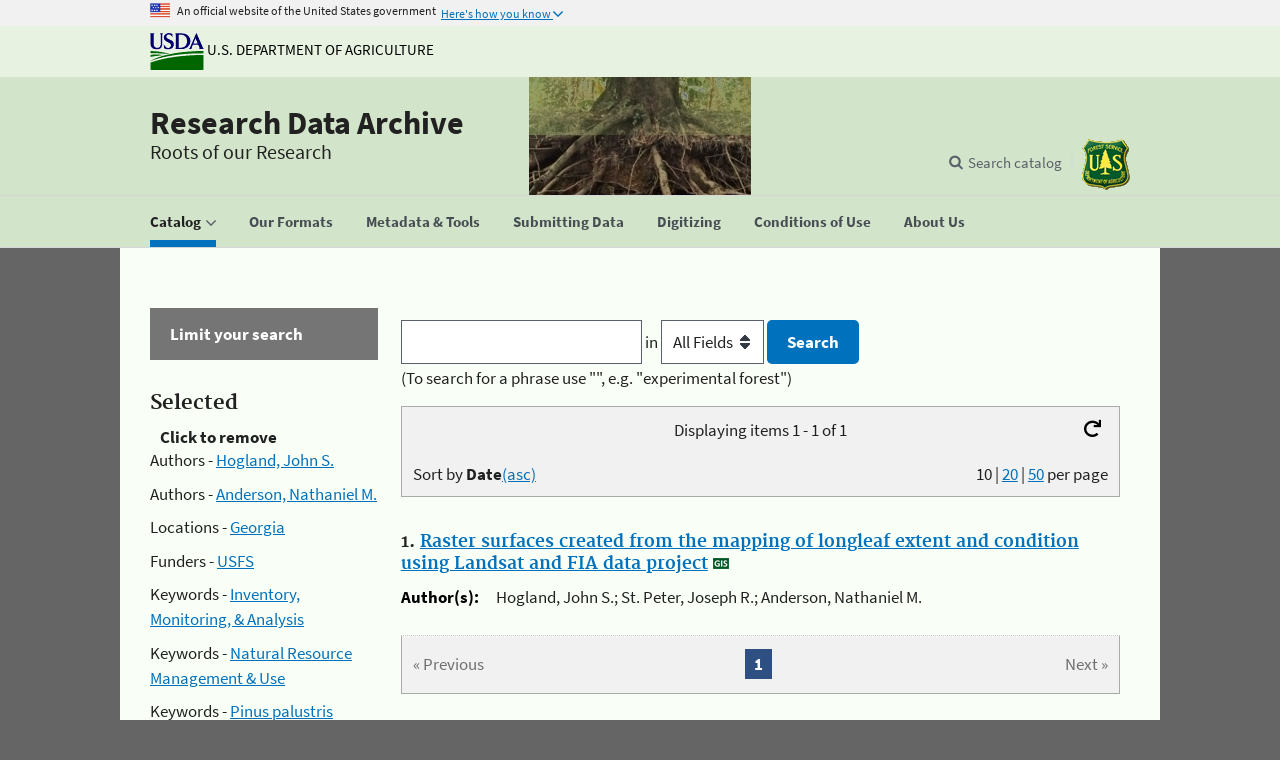

--- FILE ---
content_type: text/css
request_url: https://www.fs.usda.gov/rds/_shared/Content/css/bootstrapcarousel.css
body_size: 889
content:
.carousel {
  position: relative;
}

.carousel-inner {
  position: relative;
  width: 100%;
  overflow: hidden;
}

.carousel-item {
  position: relative;
  display: none;
  -ms-flex-align: center;
  align-items: center;
  width: 100%;
  -webkit-backface-visibility: hidden;
  backface-visibility: hidden;
  -webkit-perspective: 1000px;
  perspective: 1000px;
}

.carousel-item.active,
.carousel-item-next,
.carousel-item-prev {
  display: block;
  transition: -webkit-transform 0.6s ease;
  transition: transform 0.6s ease;
  transition: transform 0.6s ease, -webkit-transform 0.6s ease;
}

@media screen and (prefers-reduced-motion: reduce) {
  .carousel-item.active,
  .carousel-item-next,
  .carousel-item-prev {
    transition: none;
  }
}

.carousel-item-next,
.carousel-item-prev {
  position: absolute;
  top: 0;
}

.carousel-item-next.carousel-item-left,
.carousel-item-prev.carousel-item-right {
  -webkit-transform: translateX(0);
  transform: translateX(0);
}

@supports ((-webkit-transform-style: preserve-3d) or (transform-style: preserve-3d)) {
  .carousel-item-next.carousel-item-left,
  .carousel-item-prev.carousel-item-right {
    -webkit-transform: translate3d(0, 0, 0);
    transform: translate3d(0, 0, 0);
  }
}

.carousel-item-next,
.active.carousel-item-right {
  -webkit-transform: translateX(100%);
  transform: translateX(100%);
}

@supports ((-webkit-transform-style: preserve-3d) or (transform-style: preserve-3d)) {
  .carousel-item-next,
  .active.carousel-item-right {
    -webkit-transform: translate3d(100%, 0, 0);
    transform: translate3d(100%, 0, 0);
  }
}

.carousel-item-prev,
.active.carousel-item-left {
  -webkit-transform: translateX(-100%);
  transform: translateX(-100%);
}

@supports ((-webkit-transform-style: preserve-3d) or (transform-style: preserve-3d)) {
  .carousel-item-prev,
  .active.carousel-item-left {
    -webkit-transform: translate3d(-100%, 0, 0);
    transform: translate3d(-100%, 0, 0);
  }
}

.carousel-fade .carousel-item {
  opacity: 0;
  transition-duration: .6s;
  transition-property: opacity;
}

.carousel-fade .carousel-item.active,
.carousel-fade .carousel-item-next.carousel-item-left,
.carousel-fade .carousel-item-prev.carousel-item-right {
  opacity: 1;
}

.carousel-fade .active.carousel-item-left,
.carousel-fade .active.carousel-item-right {
  opacity: 0;
}

.carousel-fade .carousel-item-next,
.carousel-fade .carousel-item-prev,
.carousel-fade .carousel-item.active,
.carousel-fade .active.carousel-item-left,
.carousel-fade .active.carousel-item-prev {
  -webkit-transform: translateX(0);
  transform: translateX(0);
}

@supports ((-webkit-transform-style: preserve-3d) or (transform-style: preserve-3d)) {
  .carousel-fade .carousel-item-next,
  .carousel-fade .carousel-item-prev,
  .carousel-fade .carousel-item.active,
  .carousel-fade .active.carousel-item-left,
  .carousel-fade .active.carousel-item-prev {
    -webkit-transform: translate3d(0, 0, 0);
    transform: translate3d(0, 0, 0);
  }
}

.carousel-control-prev,
.carousel-control-next {
  position: absolute;
  top: 0;
  bottom: 0;
  display: -ms-flexbox;
  display: flex;
  -ms-flex-align: center;
  align-items: center;
  -ms-flex-pack: center;
  justify-content: center;
  width: 15%;
  color: #fff;
  text-align: center;
  opacity: 0.5;
}

.carousel-control-prev:hover, .carousel-control-prev:focus,
.carousel-control-next:hover,
.carousel-control-next:focus {
  color: #fff;
  text-decoration: none;
  outline: 0;
  opacity: .9;
}

.carousel-control-prev {
  left: 0;
}

.carousel-control-next {
  right: 0;
}

.carousel-control-prev-icon,
.carousel-control-next-icon {
  display: inline-block;
  width: 20px;
  height: 20px;
  background: transparent no-repeat center center;
  background-size: 100% 100%;
}

.carousel-control-prev-icon {
  background-image: url("data:image/svg+xml;charset=utf8,%3Csvg xmlns='http://www.w3.org/2000/svg' fill='%23fff' viewBox='0 0 8 8'%3E%3Cpath d='M5.25 0l-4 4 4 4 1.5-1.5-2.5-2.5 2.5-2.5-1.5-1.5z'/%3E%3C/svg%3E");
}

.carousel-control-next-icon {
  background-image: url("data:image/svg+xml;charset=utf8,%3Csvg xmlns='http://www.w3.org/2000/svg' fill='%23fff' viewBox='0 0 8 8'%3E%3Cpath d='M2.75 0l-1.5 1.5 2.5 2.5-2.5 2.5 1.5 1.5 4-4-4-4z'/%3E%3C/svg%3E");
}

.carousel-indicators {
  position: absolute;
  right: 0;
  bottom: 10px;
  left: 0;
  z-index: 15;
  display: -ms-flexbox;
  display: flex;
  -ms-flex-pack: center;
  justify-content: center;
  padding-left: 0;
  margin-right: 15%;
  margin-left: 15%;
  list-style: none;
}

.carousel-indicators li {
  position: relative;
  -ms-flex: 0 1 auto;
  flex: 0 1 auto;
  width: 30px;
  height: 3px;
  margin-right: 3px;
  margin-left: 3px;
  text-indent: -999px;
  cursor: pointer;
  background-color: rgba(255, 255, 255, 0.5);
}

.carousel-indicators li::before {
  position: absolute;
  top: -10px;
  left: 0;
  display: inline-block;
  width: 100%;
  height: 10px;
  content: "";
}

.carousel-indicators li::after {
  position: absolute;
  bottom: -10px;
  left: 0;
  display: inline-block;
  width: 100%;
  height: 10px;
  content: "";
}

.carousel-indicators .active {
  background-color: #fff;
}

.carousel-caption {
  position: absolute;
  right: 15%;
  bottom: 20px;
  left: 15%;
  z-index: 10;
  padding-top: 20px;
  padding-bottom: 20px;
  color: #fff;
  text-align: center;
}

